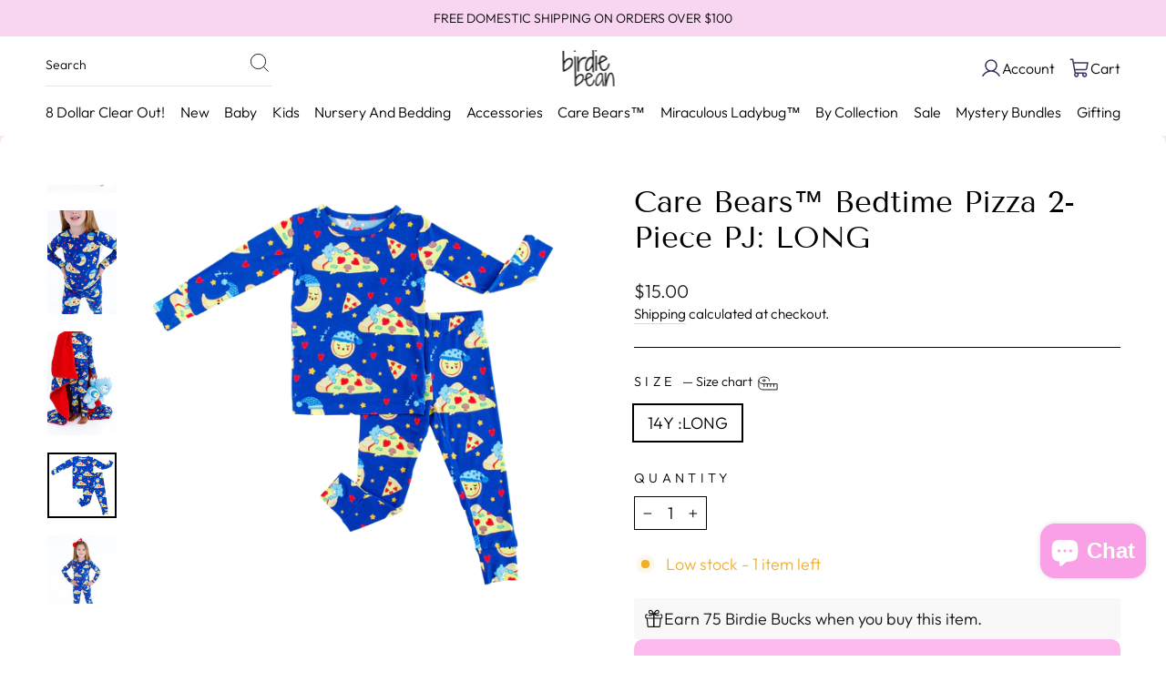

--- FILE ---
content_type: text/css
request_url: https://birdiebean.com/cdn/shop/t/44/assets/custom.css?v=140065683567394247021763558393
body_size: 3174
content:
.custom-header-search-bar .search-bar input.input-group-field{border:none;padding:0}.custom-header-search-bar .site-header__search{position:initial;box-shadow:none;transform:none;background-color:transparent}.custom-header-search-bar button#SearchClose{display:none}.announcement-bar{z-index:99}.custom-header-search-bar .site-header__search-form,.custom-header-search-bar .site-header__search-input{padding:0}button.search-bar-button{display:flex!important;align-items:center!important}.custom-header-search-bar button.text-link.site-header__search-btn.site-header__search-btn--submit{order:1;padding:0}.custom-header-search-bar .site-header__search-input::-webkit-input-placeholder{color:#000;opacity:1;font-size:14px}.custom-header-search-bar .search-bar input.input-group-field:focus{outline:none}.site-nav.small--hide.custom-header-search-bar{border-bottom:1px solid rgba(25,25,25,.1);width:249px;padding-bottom:10px}.header-item a.site-nav__link,.header-item .site-nav__icons,.header-item span.cart-link{display:flex;align-items:center}.custom-header-search-bar input.input-group-field::placeholder{font-size:14px}.custom-header-search-bar input.input-group-field::-webkit-input-placeholder{color:#000!important;opacity:1}.header-item a.site-nav__link,.header-item span.cart-link{gap:10px}.header-wrapper ul.site-nav.site-navigation.small--hide{display:flex;justify-content:space-between}.header-wrapper a.site-nav__link.site-nav__link--underline.site-nav__link--has-dropdown{padding:0;text-transform:capitalize}.header-wrapper .site-nav__link{display:inline}ul.site-nav.site-navigation.small--hide{margin-top:15px}.header-wrapper .site-nav__link--icon{padding-left:0}.header-wrapper .site-nav__link--icon:first-child{padding-right:15px}.header-item.header-item--left.header-item--navigation{margin-left:12px}a.site-nav__link.site-nav__link--underline{text-transform:capitalize;display:inline-block;padding:0;line-height:22.4px}a.site-nav__link.site-nav__link--underline:first-letter{text-transform:capitalize}.header-wrapper .site-header{box-shadow:unset}.site-nav__link--underline:after{display:none}.site-nav__item{line-height:22.4px}.scrolling-text-icon svg{width:20px;height:20px}.scrolling-column{display:flex;align-items:center;gap:15px}span.scrolling-text-icon{display:inline-flex}h2,.h2{font-size:33px;line-height:39.816px;text-transform:capitalize!important}.promo-grid .promotion-heading{text-align:center;font-size:33px;text-transform:capitalize;margin-bottom:50px}.promo-grid-section .promo-grid__text{display:flex;flex-direction:column}.promo-grid-section .custom-promotion-heading{order:2;margin-bottom:30px;text-transform:capitalize!important;font-weight:400}.promo-grid-section .custom-promotion-text{order:1;margin-bottom:15px}.custom-promotion-btn{order:3;border-radius:10px;width:max-content}.type-advanced .promo-grid__content{padding:30px}.promo-grid__bg-image.lazyloaded{border-radius:10px}h4.custom-promotion-heading{margin-bottom:30px}.type-advanced .promo-grid__content:not(.promo-grid__content--boxed):not(.promo-grid__content--sale):after{background:transparent}.custom-image-zoom{border-radius:10px;overflow:hidden;width:100%;height:100%}.custom-image-zoom img{width:100%;height:100%;transform:scale(1);transition:transform .2s ease-out;will-change:transform;display:block}.custom-image-with-text-section .feature-row{margin:0}.custom-image-with-text-section .image-wrap{border-radius:10px}.custom-image-with-text-section .feature-row__text{flex:0;margin:0}.index-section.custom-image-with-text-section{background:linear-gradient(180deg,var(--token-3fae70e2-a884-4d27-b6c4-0d60db7cc5d6, #ffe5ec) 0%,rgba(215,235,250,0) 100%);height:min-content;padding:0;position:relative;width:100%}.index-section.custom-image-with-text-section:before{content:"";position:absolute;top:-27px;left:0;width:100%;height:30px;background-image:url(/cdn/shop/files/ODlIBE8150d7XKAOCmoIaFU.png?v=1744613452);background-size:cover;background-position:center;rotate:360deg}.index-section.custom-image-with-text-section a.btn{background:#000;border-radius:10px}.index-section.custom-image-with-text-section [data-button_style^=round] .btn:not(.btn--secondary):not(.btn--tertiary):not(.btn--inverse):not(.btn--body):not(.btn--static):hover{background:#000}.index-section.custom-image-with-text-section .feature-row__text--right{padding-right:0}.index-section.custom-image-with-text-section .h1.appear-delay{text-transform:capitalize}.index-section.custom-image-with-text-section .feature-row-wrapper{padding-top:100px}.index-section.custom-image-with-text-section .feature-row__item{margin:0;position:relative}.image-with-text-start-animation{-webkit-animation:vertical-shaking 2s linear infinite,scale 1s ease-out 1;animation:vertical-shaking 2s linear infinite,scale 1s ease-out 1}@keyframes vertical-shaking{0%{transform:translateY(0)}25%{transform:translateY(9px)}50%{transform:translateY(-9px)}75%{transform:translateY(9px)}to{transform:translateY(0)}}.custom-image-with-text-section a.btn{font-size:16px;text-transform:math-auto;font-weight:600}.custom-image-with-text-section .feature-row__text{min-width:48%}.custom-image-with-text-section .h4.appear-delay{margin-bottom:15px}.custom-bottom-footer{display:flex;align-items:center;justify-content:space-between;flex-wrap:nowrap;padding-top:100px}.footer__title,.text-with-icons__block-title h3,a.article__title.h3{font-size:19.2px;line-height:23.04px;text-transform:capitalize}.site-footer__linklist,.copy-right-text,.text-with-icons__block-text p,button.faux-select,.article__date time{font-size:16px;line-height:22.4px}.site-footer__linklist li{margin-bottom:10px}.footer__images img{background:#fff;border-radius:50%;padding:5px}.footer__images{display:flex;gap:15px;align-items:center}.custom-bottom-footer-col .multi-selectors__item{margin:0}.footer__clear{padding-bottom:100px;height:0}.footer__social{display:flex;gap:10px}.footer-newsletter-content-block{display:flex;justify-content:space-between;padding:0;align-items:center}.footer-newsletter-content-block .collapsible-content{width:50%;text-align:end}.footer__newsletter{display:flex;align-items:center;justify-content:end}.footer__social a{display:flex}.footer__newsletter-input{-webkit-appearance:none;appearance:none;width:100%;height:auto;outline:none;border:none;padding:15px 30px;border-radius:10px;font-size:16px!important;font-style:normal;font-weight:400;letter-spacing:0em;line-height:1.4em;background:var( --token-6c510ae1-7654-486d-9239-3be193299ea9, rgb(255, 255, 255) );color:var(--token-d1ef1660-ffac-4433-8943-6c5d2aec568d, rgb(53, 54, 93));max-width:506px}.footer__newsletter-input::placeholder{font-size:16px;font-family:DM Sans,DM Sans Placeholder,sans-serif;font-style:normal;font-weight:400;letter-spacing:0em;line-height:1.4em}button.footer__newsletter-btn.btn{-webkit-appearance:none;appearance:none;outline:none;border:none;cursor:pointer;padding:15px 30px;border-radius:10px;font-size:16px;font-style:normal;font-weight:700;letter-spacing:0em;line-height:1.4em;background:var( --token-7f8e1f76-b919-47e7-98a8-e81c15a992e8, rgb(255, 111, 147) );color:var(--token-6c510ae1-7654-486d-9239-3be193299ea9, rgb(255, 255, 255));z-index:1;box-shadow:none;margin-left:5px}.footer-newsletter-content-block .footer__title{font-size:33.18px;line-height:39.816px;margin-bottom:15px}.footer-newsletter-content-block p{margin:0}main#MainContent{background-color:#fff;border-radius:10px;height:min-content;overflow:visible;padding:0;position:relative;width:100%;z-index:2}div#shopify-section-footer{bottom:0;flex:none;height:auto;position:sticky;width:100%}.text-with-icons__block-icon.text-with-icons__block-image{width:40px;margin:0 auto 15px;display:inline-flex}.text-with-icons__block-icon.text-with-icons__block-image img{object-fit:cover}.has-4-per-row .text-with-icons__block{width:calc(25% - 38px);padding:0}.text-with-icons__blocks{margin-left:0;margin-right:0;column-gap:50px;padding-bottom:100px}.text-with-icons{padding:0 0 100px;position:relative}.text-with-icons:after{content:"";position:absolute;bottom:0;left:0;width:100%;height:100px;background-image:url(/cdn/shop/files/ixFYzCUrvyx9DzB5o2aYMsG2Z4o.png?v=1744612849);background-size:cover;background-position:center;rotate:360deg}.text-with-icons__block-text p{margin:0}.multi-image-hover-section .promo-grid__content{bottom:0;position:absolute;transform:translateY(87px)}.multi-image-hover-section .rte--block.rte--strong.custom-promotion-heading{text-transform:capitalize}.multi-image-hover-section .promo-grid__bg-image.lazyloaded{animation:fade-in 1s cubic-bezier(.26,.54,.32,1) 0s forwards;transition:none;mask:linear-gradient(0deg,rgba(0,0,0,0) 0%,rgb(0,0,0) 50%);transform:scale(1)!important}.multi-image-hover-section .rte--block.rte--strong.custom-promotion-heading{margin-bottom:30px}.promo-grid__content{position:relative}.itg-custom-promotion-button{order:3}.promo-grid__container .promo-grid__content{transition:all .5s}.framer-1cgkuzw-container{bottom:0;flex:none;height:200px;left:calc(49.50000000000002% - 100% / 2);position:absolute;width:100%;z-index:1}.promo-grid__container:hover .promo-grid__content{transform:translateY(0)}.custom-grid-btn-div{width:100%;display:flex;justify-content:center}.custom-slider-grid-section button.prev-arrow,.custom-slider-grid-section .next-arrow{position:absolute;bottom:5px;color:#fff;border:none;z-index:10;background-color:#000;cursor:pointer;margin:0;padding:0;width:45px;display:flex;align-items:center;justify-content:center;height:45px;border-radius:10px;pointer-events:auto;transform:none;transition:opacity .6s ease,visibility .6s ease;top:40%;transform:translateY(-40%)}.custom-slider-grid-section button.prev-arrow{left:0}.custom-slider-grid-section button.next-arrow{right:0}.custom-slider-grid-section h5.collection_title{margin:15px 0 0}.custom-slider-grid-section{background:linear-gradient(180deg,var(--token-3fae70e2-a884-4d27-b6c4-0d60db7cc5d6, #ffe5ec) 0%,rgba(230,218,237,0) 100%);position:relative}.custom-slider-grid-section:before{content:"";position:absolute;top:-29px;left:0;width:100%;height:30px;background-image:url(/cdn/shop/files/ODlIBE8150d7XKAOCmoIaFU.png?v=1744613452);background-size:cover;background-position:center;rotate:360deg}.custom-slider-grid-section button.arrow.right,.custom-slider-grid-section button.arrow.left{position:absolute;bottom:5px;border:none;z-index:10;background-color:#000;cursor:pointer;margin:0;padding:0;width:45px;height:45px;border-radius:10px}.mutlti-slider-para p{text-align:center;margin:0}.custom-slider-grid-section .custom-grid-btn-col{transform:translateY(0);opacity:0;transition:all .3s ease;margin:0 auto}.custom-slider-grid-section li.custom-slide{transition:all .5s}.custom-slider-grid-section li.custom-slide:hover .custom-grid-btn-col{opacity:1;position:absolute;transform:translateY(-100px)}.custom-blog-post-section .grid__image-ratio img.lazyloaded{object-fit:cover;width:100%;height:100%}.custom-blog-post-section{align-content:center;align-items:center;background-color:#fcf3cf;display:flex;flex:none;flex-direction:column;flex-wrap:nowrap;gap:50px;height:min-content;justify-content:center;overflow:visible;padding:0;position:relative;width:100%;z-index:99999999999999}.custom-blog-post-section .absolute-blog{background-color:#fff;border-bottom-left-radius:500px;border-bottom-right-radius:500px;flex:none;height:65%;left:calc(50.00000000000002% - 100% / 2);overflow:hidden;position:absolute;top:0;width:100%}.custom-blog-post-section .grid__item{position:relative;z-index:99;padding-left:5px;text-align:center}.custom-blog-post-section header.section-header{position:relative;z-index:99;text-align:center}.custom-blog-post-section .grid{list-style:none;padding:0;margin:0 0 0 -5px}a.article__title{margin:0}.custom-blog-post-section .image-wrap{border-radius:10px}a.article__title:hover{text-decoration:underline;color:#ff6f93}.article__grid-meta{margin-bottom:50px}.custom-blog-btn{text-align:center;display:flex;justify-content:center;align-items:center;width:100%;margin:0}.custom-blog-btn .btn{margin:0}.multi-video-section .promo-grid__content{bottom:0;position:absolute;transform:translateY(170px)}.multi-video-section .framer-1cgkuzw-container{opacity:0;left:0%}.multi-video-section .promo-grid__container:hover .framer-1cgkuzw-container{opacity:1}h3.h3.cuatom-video-column-price{order:2;font-size:23.04px;line-height:27.648px;font-weight:900;margin:0}.multi-video-section .promo-grid__container .multi-video-bag-icon{transition:all .5s}.multi-video-section .multi-video-bag-icon{right:30px;top:30px;position:absolute;transform:translateY(-80px);z-index:999;background:#fff;padding:10px;display:flex;align-items:center;justify-content:center;border-radius:5px;opacity:0}.multi-video-section .promo-grid__container:hover .multi-video-bag-icon{transform:translateY(0);z-index:999;opacity:1}.multi-video-section .rte--block.custom-promotion-text{font-size:16px;line-height:19.2px;font-family:Tenor Sans}a.btn.btn--secondary.btn--small.section-header__link{border:none;text-decoration:none;font-size:16px;line-height:22.4px;margin:0;padding:0}.custom-featured-collection .grid__item,.custom-featured-collection-tab .grid__item{padding-left:5px}.custom-blog-post-row{position:relative}.mutlti-slider-para{margin-bottom:50px}.custom-featured-collection{padding-top:50px}.custom-featured-collection .grid-product__meta{padding:15px 0 0}.custom-heading-tabs-section.section-header,.custom-featured-collection .custom-featured-collection{margin-bottom:15px}.jdgm-preview-badge .jdgm-star.jdgm-star{color:#000!important;display:inline-flex!important}.index-section.custom-image-with-text-section.custom-image-zoom-section{margin-top:100px}.reviews-carousel{padding-top:50px}.section-header a.btn.btn--secondary.btn--small.section-header__link:before,.custom-tab-viewall-btn a.grid-product__see-all:before{position:absolute;left:0;bottom:-5px;background:#000;height:1px;width:100%;content:"";right:0}.section-header a.btn.btn--secondary.btn--small.section-header__link{position:relative;display:inline}img.mobile-img-banner{display:none!important}.site-header--stuck.site-header--opening{border-bottom:1px solid #1919191a}.custom-featured-collection h2.section-header__title{margin-bottom:15px}.cart-link__bubble--visible{display:none}.modal-open .header-sticky-wrapper{z-index:2}span.check_icon{display:flex;align-items:center}.predictive-results-custom{position:absolute;top:100%;left:0;right:0;background-color:#fff;background-color:var(--colorBody);color:#000;color:var(--colorTextBody);max-height:70vh;max-height:calc(90vh - 100%);overflow:auto;box-shadow:0 10px 20px #00000017}.custom-newsletter-col.footer-news-letter-input-mobile{display:none}.js-drawer-open .announcement-bar{z-index:9}.custom-tab-viewall-btn a.grid-product__see-all{padding:0;border:none;position:relative;font-size:16px;line-height:22.4px}.custom-tab-viewall-btn{margin-bottom:50px;width:100%}a.site-nav__dropdown-link,.mobile-nav .mobile-nav__link{text-transform:capitalize}.custom-image-zoom a{position:relative;z-index:2}button.add-to-cart{font-size:18px;font-weight:700}.inner-content-meta-data ul{list-style:none;display:flex;flex-direction:column;gap:10px}.inner-content-meta-data ul li{display:flex;gap:10px;align-items:center;justify-content:flex-start}.label.open-tab-without{padding:20px 0;display:flex;gap:11px;align-items:center;justify-content:flex-start}.fixedButton{position:fixed!important;max-width:90%;margin:0 auto;left:0;right:0;bottom:20px;z-index:100;transition:transform .3s ease,opacity .3s ease;opacity:1;transform:translateY(0)}.product-single__form{min-height:50px}.inner-content.inner-content-meta-data .icon{max-width:30px;height:35px;width:100%}.inner-content.inner-content-meta-data .icon img{width:100%;height:100%;aspect-ratio:1 / 1;object-fit:contain}.inner-content.inner-content-meta-data>*:empty{display:none}.template-product .smile-launcher-frame-container{left:unset;right:18px!important;bottom:150px!important}.cstm_txt-icon{max-width:30px;height:35px;width:100%}.cstm_txt-icon img{width:100%;height:100%;aspect-ratio:1 / 1;object-fit:contain}.material_features_of_heading{padding:0 0 20px;display:flex;gap:11px;align-items:center;justify-content:flex-start}.material_features_of_heading h2{font-size:14px;font-family:Twentieth Century,sans-serif}.material_features_of_heading h2{font-family:Twentieth Century,sans-serif;display:flex;align-items:center;margin:0;line-height:1.2;letter-spacing:.3em;font-size:.8em}.cstm_txt_icon{display:flex;gap:10px;align-items:center;justify-content:flex-start}.img_with_text_cstm{margin:0 0 15px 30px;list-style:none;display:flex;flex-direction:column;gap:10px}.cstm_txt_icon p{margin:0;text-align:start}.material_features_sb_content{margin-bottom:20px}.material_features_sb_content{display:flex;text-align:start;justify-content:start}.material-featured-content .material_features_of_heading h2{letter-spacing:.1em;font-size:18px;font-weight:700}@media screen and (max-width:769px){.material-featured-content .material_features_of_heading h2{font-size:16px}.material_features_of_heading h2:after{width:30px!important}}.material-featured-content .material_features_of_heading h2{position:relative}.material_features_of_heading h2:after{content:":";margin-right:4px;position:absolute;width:20px;height:20px;color:#000!important;right:-25px;font-size:29px;margin-bottom:23px}.product-section .product-block a.button.klaviyo-bis-trigger{text-transform:capitalize;letter-spacing:normal;line-height:22.4px;padding:13px 20px;display:flex;justify-content:center;background:#ff6f93;border-radius:10px;color:#fff;font-weight:700}
/*# sourceMappingURL=/cdn/shop/t/44/assets/custom.css.map?v=140065683567394247021763558393 */


--- FILE ---
content_type: text/css
request_url: https://birdiebean.com/cdn/shop/t/44/assets/responsive.css?v=95906216095421087541763791674
body_size: 1242
content:
@media only screen and (max-width: 1490px) and (min-width: 1140px){.multi-video-section .flex-grid--gutters .flex-grid__item.type-advanced{min-height:32.5vw}}@media only screen and (max-width: 1490px){.custom-collection-slider .image-wrapper{height:550px;max-height:550px;min-height:550px}.announcement-bar{z-index:999}}@media only screen and (max-width: 1450px){.footer__images-col .footer__images img{height:85px}.site-footer .grid__item{width:23%}.site-footer .grid__item:last-child{width:30%}.site-footer .grid__item:first-child{width:100%}h5.h5.footer-image-heading.footer__title{margin-top:20px}}@media only screen and (max-width: 1190px){.page-full,.page-width{padding:0 30px}.footer__images-col .footer__images img{height:75px}.custom-featured-collection{padding-top:0}.promo-grid--space-top{padding-top:50px}.section-header,.promo-grid .promotion-heading{margin-bottom:30px}.promo-grid--space-bottom{padding-bottom:50px}.custom-slider-grid-section .heading{padding-top:50px!important}.mutlti-slider-para{margin-bottom:30px}.index-section{margin:0}.index-section.custom-image-with-text-section.custom-image-zoom-section{margin-top:50px}.index-section.custom-image-with-text-section .feature-row-wrapper,.reviews-carousel-section .reviews-carousel-wrapper{padding-top:50px;padding-bottom:50px}.blog-post-absolute-img-two{width:92px}.reviews-carousel{padding-top:30px}.custom-blog-post-row .blog-post-absolute-img-two{width:92px}.custom-blog-post-row .blog-post-absolute-img-one img{height:85px}.custom-blog-post-row .blog-post-absolute-img-one{width:110px;height:90px}.h4,h4{font-size:25px;line-height:30px}h2,.h2,.promo-grid .promotion-heading,.type-advanced .rte--strong,.type-product .rte--strong,.reviews-carousel-wrapper .section_head_wrapper h2.heading,.imgs_with_list_contents_wrapper .list_contents_left_wrapper h2,.footer-newsletter-content-block .footer__title{font-size:20.74px;line-height:20.74px}a.article__title.h3,.text-with-icons__block-title h3,.footer__title,.grid-product__price{line-height:20.484px;font-size:17.07px}.site-footer__linklist,.copy-right-text,.text-with-icons__block-text p,button.faux-select,.article__date time,.footer-newsletter-content-block p,a.site-nav__link.site-nav__link--underline,.site-nav .site-nav__link,.grid-product__title,.section-header a.btn.btn--secondary.btn--small.section-header__link,.mutlti-slider-para p{font-size:14px;line-height:19.6px}.promo-grid-section .custom-promotion-text,.custom-image-with-text-section .feature-row__text .rte p{font-size:16px;line-height:22.4px}.custom-image-with-text-section .image-wrap{padding-bottom:56.621094%!important}.index-section.custom-image-with-text-section .feature-row__item{max-width:499px!important}.article__grid-meta{margin-bottom:20px}.index-section.custom-image-with-text-section .image-with-text-start-column{width:45px;height:45px}.custom-blog-post-section .absolute-blog{height:55%}.site-footer .grid__item{width:50%}}@media only screen and (max-width: 1140px){.background-media-text__video iframe,.background-media-text__video video{height:100%!important}}@media only screen and (max-width: 990px){.index-section.custom-image-with-text-section .feature-row__item{max-width:378px!important}.promo-grid-section .type-advanced{max-height:380px!important;min-height:380px}.background-media-text__video iframe,.background-media-text__video video{height:138%!important}.multi-video-section .flex-grid__item.flex-grid__item--20{flex-basis:33.33%}}@media only screen and (max-width: 768px){.background-media-text__video iframe,.background-media-text__video video{height:114%!important}.collection-slider-list .product-slide-content{left:50%;transform:translate(-50%);padding:20px;bottom:60px;top:unset}h4.custom-promotion-heading{margin-bottom:20px}.has-4-per-row .text-with-icons__block,.custom-blog-post-row .grid__item.small--two-thirds,.custom-blog-post-row .grid__item.small--one-third{width:100%}.custom-featured-collection-tab .grid__item.grid__item--view-all.text-center.small--one-half.medium-up--one-fifth.medium-up--hide,.custom-featured-collection .grid__item.grid__item--view-all.text-center.small--one-half.medium-up--one-fifth.medium-up--hide{display:none}.index-section.custom-image-with-text-section .feature-row__item{max-width:100%!important}.custom-image-with-text-section .feature-row__text{width:100%!important;padding-left:0}.multi-image-hover-section .flex-grid--gutters .flex-grid__item{position:sticky!important;top:30px!important;margin:0 auto;aspect-ratio:1 / 2}.site-footer .grid__item{width:100%}.custom-bottom-footer{display:block}.page-full,.page-width{padding:0 20px}.custom-collection-slider .image-wrapper{max-height:auto!important;min-height:auto!important}button.h4.footer__title.collapsible-trigger.collapsible-trigger-btn.medium-up--hide{letter-spacing:normal}.site-footer .grid__item:last-child{width:100%;padding-top:15px}.multi-video-section .flex-grid__item.flex-grid__item--20{flex-basis:50%}span.icon-header-text{display:none}.custom-collection-slider .next-arrow{right:35%!important}.custom-collection-slider .prev-arrow{left:35%}.custom-collection-slider .image-wrapper img{object-position:right}.left_side_logo_wrapper,.image-with-text-start-column{display:none}.custom-slider-grid-section .slider-container_collection_list:after{background:linear-gradient(to left,#ffffff80 4%,#ffffff59 15%,#fff3 30%,#ffffff1a 50%,#fff0 80%)!important}.custom-slider-grid-section .slider-container_collection_list:before{background:linear-gradient(to right,#ffffff80 4%,#ffffff59 15%,#fff3 30%,#ffffff1a 50%,#fff0 80%)!important}.bottom_buttons{justify-content:center}.multi-video-section .framer-1cgkuzw-container{opacity:1}.multi-video-section .promo-grid__content{transform:translateY(0);padding:10px}.multi-video-section .promo-grid__content{min-width:auto}.featured-collection-tabs p{padding:10px 9px}.custom-itg-f-newsletter .collapsible-trigger__icon svg{display:none}.custom-itg-f-newsletter.footer-newsletter-content-block{width:100%;display:block}.custom-itg-f-newsletter .footer-newsletter-content{display:flex;flex-direction:column;margin-bottom:15px}.custom-newsletter-col.footer-news-letter-input-mobile{display:block}.custom-itg-f-newsletter p.h4.footer__title.small--hide{order:1}.custom-itg-f-newsletter .news-letter-text-custom{order:2;margin-bottom:10px}.custom-itg-f-newsletter .custom-newsletter-col{order:3}div#shopify-section-footer{position:relative}.custom-bottom-footer{padding-top:55px}h5.h5.footer-image-heading.footer__title{margin-top:0}.mobile-nav__social li.mobile-nav__social-item{border:none}.mobile-nav__social .mobile-nav__social-item{flex:0 1 13.33%}.mobile-nav__social a{padding:10px 15px}.mobile-nav__child-item .collapsible-trigger__icon{border:none}.mobile-nav .mobile-nav__link{font-size:14px;line-height:20px}.multi-image-hover-section .promo-grid__content{transform:none;bottom:70px}.multi-image-hover-section .rte--block.rte--strong.custom-promotion-heading{margin-bottom:20px}span.footer__newsletter-btn-label{display:flex;align-items:center;justify-content:center}.footer__newsletter{justify-content:left}.text-with-icons__blocks.has-4-per-row{row-gap:20px}.text-with-icons__blocks{padding-bottom:40px}.grid__item.grid__item--view-all.text-center.custom-tab-viewall-btn{width:100%;text-align:center;padding:0;margin-left:0}}@media only screen and (max-width: 490px){.product-slide-content-column{width:300px!important}.imgs_with_list_contents_inner_container .list_contents_wrapper{gap:8px}.imgs_with_list_contents_inner_container .list_contents_left_wrapper p{font-size:14px;gap:8px}}@media only screen and (max-width: 490px){.product-slide-content-column{width:230px!important}}@media only screen and (max-width: 767px){.custom-image-zoom-section .custom-collection-slider .banner_cstm_height{height:auto}}.cstm-desktop{display:block}.cstm-mobile{display:none}@media (max-width: 767px){img.cstm-desktop{display:none}.cstm-mobile{display:block}}@media (min-width: 766px){img.cstm-mobile{display:none}}@media screen and (min-width:769px) and (max-width: 1024px){.imgs_with_list_contents_inner_container .left_side_logo_wrapper{top:-20%}}.discount-badges{display:flex;gap:6px;position:absolute;top:5px;z-index:1;flex-direction:column;right:5px;align-items:end}.discount-badges .badge{padding:4px 8px;border-radius:50px;font-size:10px;font-weight:600;color:#fff;display:inline-block;width:fit-content}
/*# sourceMappingURL=/cdn/shop/t/44/assets/responsive.css.map?v=95906216095421087541763791674 */


--- FILE ---
content_type: text/javascript
request_url: https://birdiebean.com/cdn/shop/t/44/assets/custom.js?v=133185576919903702371763558393
body_size: 1660
content:
class CustomSliderNewBlock extends HTMLElement{constructor(){super(),this.slider=this.querySelector(".slider-main-parent"),this.items=this.querySelectorAll(".slider-items"),this.slidesToShow=this.getAttribute("columns-desktop")||3,this.columnsMobile=this.getAttribute("columns-mobile")||1,this.columnsTablet=this.getAttribute("columns-tablet")||2,this.totalItems=this.items.length-this.slidesToShow+1,this.dataWidthDesktop=this.getAttribute("width-desktop")||100,this.dataWidthMobile=this.getAttribute("width-mobile")||100,this.slidesToScroll=1,this.isAutoplay=this.getAttribute("autoplay")==="true",this.isLoop=this.getAttribute("loop")==="true",this.isDraggable=this.getAttribute("draggable")==="true",this.hasArrows=this.getAttribute("arrows")==="true",this.hasDots=this.getAttribute("dots")==="true",this.isDragging=!1,this.startX=0,this.dragDistance=0,this.locked=!1,this.threshold=50,this.currentIndex=0,this.init()}init(){this.setResponsive(),this.createControls(),this.setAutoplay(),this.updateSlider(),this.isDraggable&&this.addDraggableFeature()}setResponsive(){const handleResize=()=>{window.outerWidth<=767?(this.dataWidth=this.dataWidthMobile,this.slidesToShow=this.columnsMobile):window.outerWidth>=768&&window.outerWidth<=992?(this.slidesToShow=this.columnsTablet,this.dataWidth=this.dataWidthDesktop):(this.slidesToShow=this.getAttribute("columns-desktop")||3,this.dataWidth=this.dataWidthDesktop),this.totalItems=this.items.length-this.slidesToShow+1,this.updateSlider()};window.addEventListener("resize",handleResize),handleResize()}updateSlider(){const slideWidth=this.dataWidth/this.slidesToShow,offset=-(this.currentIndex*slideWidth),lastWhiteSpace=100-this.dataWidth,nextTotalCountNew=this.totalItems-1;if(this.currentIndex==nextTotalCountNew){const newOffset=offset+lastWhiteSpace;console.log(offset+"nnnddnnd"+newOffset),this.slider.style.transform=`translateX(${newOffset}%)`}else this.slider.style.transform=`translateX(${offset}%)`;this.slider.style.transition="all .5s linear",this.items.forEach(slide=>{slide.style.width=`${slideWidth}%`}),this.dots&&this.dots.forEach((dot,index)=>{dot.classList.toggle("active",index===this.currentIndex)}),console.log(this.currentIndex+" > "+this.totalItems);let slidePreveIfEnable=this.querySelector(".prev-arrow"),ThisMaskAdded=this.querySelector(".slider-container");this.currentIndex==-0?(slidePreveIfEnable&&slidePreveIfEnable.classList.add("hide"),ThisMaskAdded&&ThisMaskAdded.classList.add("before")):(slidePreveIfEnable&&slidePreveIfEnable.classList.remove("hide"),ThisMaskAdded&&ThisMaskAdded.classList.remove("before"));let slideNextIfEnable=this.querySelector(".next-arrow"),nextTotalCount=this.totalItems-1;this.currentIndex==nextTotalCount?(slideNextIfEnable&&slideNextIfEnable.classList.add("hide"),ThisMaskAdded&&ThisMaskAdded.classList.add("after")):(slideNextIfEnable&&slideNextIfEnable.classList.remove("hide"),ThisMaskAdded&&ThisMaskAdded.classList.remove("after"))}createControls(){if(this.slidesToShow<this.items.length){const sliderContainer=this.querySelector(".slider-container");sliderContainer&&(this.hasArrows&&this.createArrows(sliderContainer),this.hasDots&&this.createDots(sliderContainer))}}createArrows(container){const prevArrow=document.createElement("button");prevArrow.classList.add("prev-arrow"),prevArrow.innerHTML='<svg xmlns="http://www.w3.org/2000/svg" width="32" height="32" viewBox="0 0 24 24" fill="none" stroke="currentColor" stroke-width="2" stroke-linecap="round" stroke-linejoin="round"><polyline points="15 18 9 12 15 6"/></svg>',prevArrow.addEventListener("click",()=>{this.moveSlide("prev"),this.stopAutoplayForDelay()});const nextArrow=document.createElement("button");nextArrow.classList.add("next-arrow"),nextArrow.innerHTML='<svg xmlns="http://www.w3.org/2000/svg" width="32" height="32" viewBox="0 0 24 24" fill="none" stroke="currentColor" stroke-width="2" stroke-linecap="round" stroke-linejoin="round"><polyline points="9 18 15 12 9 6"/></svg>',nextArrow.addEventListener("click",()=>{this.moveSlide("next"),this.stopAutoplayForDelay()}),container.appendChild(prevArrow),container.appendChild(nextArrow)}createDots(container){const dotsContainer=document.createElement("div");dotsContainer.classList.add("dots"),this.items.forEach((_,index)=>{const dot=document.createElement("button");dot.classList.add("dot"),dot.addEventListener("click",()=>{this.goToSlide(index),this.stopAutoplayForDelay()}),dotsContainer.appendChild(dot)}),container.appendChild(dotsContainer),this.dots=dotsContainer.querySelectorAll(".dot")}moveSlide(direction){this.isLoop?this.currentIndex=direction==="next"?(this.currentIndex+1)%this.totalItems:(this.currentIndex-1+this.totalItems)%this.totalItems:this.currentIndex=direction==="next"?Math.min(this.currentIndex+1,this.totalItems-1):Math.max(this.currentIndex-1,0),this.updateSlider()}goToSlide(index){this.currentIndex=index,this.updateSlider()}setAutoplay(){this.isAutoplay&&(this.autoplayIntervalId=setInterval(()=>{this.moveSlide("next")},7e3))}stopAutoplayForDelay(){this.autoplayIntervalId&&clearInterval(this.autoplayIntervalId),this.autoplayTimer=setTimeout(()=>{this.setAutoplay()},100)}addDraggableFeature(){this.slider.addEventListener("mousedown",e=>this.startDrag(e)),this.slider.addEventListener("mousemove",e=>this.moveDrag(e)),this.slider.addEventListener("mouseup",()=>this.endDrag()),this.slider.addEventListener("mouseleave",()=>this.endDrag()),this.slider.addEventListener("touchstart",e=>this.startDrag(e)),this.slider.addEventListener("touchmove",e=>this.moveDrag(e)),this.slider.addEventListener("touchend",()=>this.endDrag())}startDrag(e){this.isDragging=!0,this.startX=e.pageX||e.touches[0].pageX,this.dragDistance=0,this.slider.style.cursor="grabbing",this.locked=!1}moveDrag(e){if(!this.isDragging)return;const currentX=e.pageX||e.touches[0].pageX;this.dragDistance+=currentX-this.startX,Math.abs(this.dragDistance)>=this.threshold&&(this.locked||(this.locked=!0,this.moveSlide(this.dragDistance<0?"next":"prev"))),this.startX=currentX}endDrag(){this.isDragging=!1,this.slider.style.cursor="grab",setTimeout(()=>{this.locked=!1},300)}}customElements.define("custom-block-slider",CustomSliderNewBlock);class CustomSliderNew extends HTMLElement{constructor(){super(),this.slider=this.querySelector(".slider-main-parent"),this.items=this.querySelectorAll(".slider-items"),this.slidesToShow=this.getAttribute("columns-desktop")||3,this.columnsMobile=this.getAttribute("columns-mobile")||1,this.columnsTablet=this.getAttribute("columns-tablet")||2,this.totalItems=this.items.length-this.slidesToShow+1,this.dataWidthDesktop=this.getAttribute("width-desktop")||100,this.dataWidthMobile=this.getAttribute("width-mobile")||100,this.slidesToScroll=1,this.isAutoplay=this.getAttribute("autoplay")==="true",this.isLoop=this.getAttribute("loop")==="true",this.isDraggable=this.getAttribute("draggable")==="true",this.hasArrows=this.getAttribute("arrows")==="true",this.hasDots=this.getAttribute("dots")==="true",this.isDragging=!1,this.startX=0,this.dragDistance=0,this.locked=!1,this.threshold=50,this.currentIndex=0,this.init()}init(){this.cloneSlides(),this.setResponsive(),this.createControls(),this.currentIndex=1,this.setAutoplay(),this.updateSlider(),this.isDraggable&&this.addDraggableFeature(),this.slider.addEventListener("transitionend",()=>this.handleLooping())}setResponsive(){const handleResize=()=>{window.outerWidth<=767?(this.dataWidth=this.dataWidthMobile,this.slidesToShow=this.columnsMobile):window.outerWidth>=768&&window.outerWidth<=992?(this.slidesToShow=this.columnsTablet,this.dataWidth=this.dataWidthDesktop):(this.slidesToShow=this.getAttribute("columns-desktop")||3,this.dataWidth=this.dataWidthDesktop),this.totalItems=this.items.length-this.slidesToShow+1,this.updateSlider()};window.addEventListener("resize",handleResize),handleResize()}updateSlider(){const slideWidth=this.dataWidth/this.slidesToShow,offset=-(this.currentIndex*slideWidth);if(this.slider.style.transition="all 0.5s ease",this.slider.style.transform=`translateX(${offset}%)`,this.items.forEach(slide=>{slide.style.width=`${slideWidth}%`}),this.dots){const realIndex=(this.currentIndex-1+this.totalItems)%this.totalItems;this.dots.forEach((dot,i)=>{dot.classList.toggle("active",i===realIndex)})}}handleLooping(){const slideWidth=this.dataWidth/this.slidesToShow;if(this.items[this.currentIndex].classList.contains("clone")){this.slider.style.transition="none",this.currentIndex===0?this.currentIndex=this.items.length-2:this.currentIndex===this.items.length-1&&(this.currentIndex=1),this.slider.offsetHeight;const offset=-(this.currentIndex*slideWidth);this.slider.style.transform=`translateX(${offset}%)`}}cloneSlides(){const first=this.items[0].cloneNode(!0),last=this.items[this.items.length-1].cloneNode(!0);first.classList.add("clone"),last.classList.add("clone"),this.slider.appendChild(first),this.slider.insertBefore(last,this.items[0]),this.items=this.querySelectorAll(".slider-items")}createControls(){if(this.slidesToShow<this.items.length){const sliderContainer=this.querySelector(".slider-container");sliderContainer&&(this.hasArrows&&this.createArrows(sliderContainer),this.hasDots&&this.createDots(sliderContainer))}}createArrows(container){const prevArrow=document.createElement("button");prevArrow.classList.add("prev-arrow"),prevArrow.innerHTML='<svg xmlns="http://www.w3.org/2000/svg" width="32" height="32" viewBox="0 0 24 24" fill="none" stroke="currentColor" stroke-width="2" stroke-linecap="round" stroke-linejoin="round"><polyline points="15 18 9 12 15 6"/></svg>',prevArrow.addEventListener("click",()=>{prevArrow.classList.contains("disabled")||(prevArrow.classList.add("disabled"),this.moveSlide("prev"),this.stopAutoplayForDelay(),setTimeout(()=>{prevArrow.classList.remove("disabled")},500))});const nextArrow=document.createElement("button");nextArrow.classList.add("next-arrow"),nextArrow.innerHTML='<svg xmlns="http://www.w3.org/2000/svg" width="32" height="32" viewBox="0 0 24 24" fill="none" stroke="currentColor" stroke-width="2" stroke-linecap="round" stroke-linejoin="round"><polyline points="9 18 15 12 9 6"/></svg>',nextArrow.addEventListener("click",()=>{nextArrow.classList.contains("disabled")||(nextArrow.classList.add("disabled"),this.moveSlide("next"),this.stopAutoplayForDelay(),setTimeout(()=>{nextArrow.classList.remove("disabled")},500))}),container.appendChild(prevArrow),container.appendChild(nextArrow)}createDots(container){const dotsContainer=document.createElement("div");dotsContainer.classList.add("dots"),this.items.forEach((_,index)=>{const dot=document.createElement("button");dot.classList.add("dot"),dot.addEventListener("click",()=>{this.goToSlide(index),this.stopAutoplayForDelay()}),dotsContainer.appendChild(dot)}),container.appendChild(dotsContainer),this.dots=dotsContainer.querySelectorAll(".dot")}moveSlide(direction){const maxIndex=this.items.length-1;direction==="next"?(this.currentIndex++,this.currentIndex>maxIndex&&(this.currentIndex=1,this.slider.style.transition="none",this.slider.style.transform="translateX(0)",setTimeout(()=>{this.slider.style.transition="all 0.5s ease"},50))):(this.currentIndex--,this.currentIndex<0&&(this.currentIndex=maxIndex-1,this.slider.style.transition="none",this.slider.style.transform=`translateX(-${(maxIndex-1)*(100/this.slidesToShow)}%)`,setTimeout(()=>{this.slider.style.transition="all 0.5s ease"},50))),this.updateSlider()}goToSlide(index){this.currentIndex=index,this.updateSlider()}setAutoplay(){this.isAutoplay&&(this.autoplayIntervalId=setInterval(()=>{this.moveSlide("next")},7e3))}stopAutoplayForDelay(){this.autoplayIntervalId&&clearInterval(this.autoplayIntervalId),this.autoplayTimer=setTimeout(()=>{this.setAutoplay()},100)}addDraggableFeature(){this.slider.addEventListener("mousedown",e=>this.startDrag(e)),this.slider.addEventListener("mousemove",e=>this.moveDrag(e)),this.slider.addEventListener("mouseup",()=>this.endDrag()),this.slider.addEventListener("mouseleave",()=>this.endDrag()),this.slider.addEventListener("touchstart",e=>this.startDrag(e)),this.slider.addEventListener("touchmove",e=>this.moveDrag(e)),this.slider.addEventListener("touchend",()=>this.endDrag())}startDrag(e){this.isDragging=!0,this.startX=e.pageX||e.touches[0].pageX,this.dragDistance=0,this.slider.style.cursor="grabbing",this.locked=!1}moveDrag(e){if(!this.isDragging)return;const currentX=e.pageX||e.touches[0].pageX;this.dragDistance+=currentX-this.startX,Math.abs(this.dragDistance)>=this.threshold&&(this.locked||(this.locked=!0,this.moveSlide(this.dragDistance<0?"next":"prev"))),this.startX=currentX}endDrag(){this.isDragging=!1,this.slider.style.cursor="grab",setTimeout(()=>{this.locked=!1},300)}}customElements.define("custom-slider",CustomSliderNew),setTimeout(()=>{const selectEl=document.createElement("select");selectEl.setAttribute("name","id"),selectEl.setAttribute("data-product-select",""),selectEl.className="product-single__variants no-js",selectEl.setAttribute("data-gtm-form-interact-field-id","0");const inputEl=document.querySelector('input.pmpr_input[ref="variantId"][name="id"]');inputEl&&inputEl.parentNode&&inputEl.parentNode.insertBefore(selectEl,inputEl.nextSibling)},300),window.addEventListener("load",function(){window.addEventListener("resize",function(){scrolled()}),scrolled();function scrolled(){if(window.innerWidth<769){const addBtn=document.querySelector(".add-to-cart");if(addBtn&&addBtn.dataset.stickyCartbtn=="true"){let isElementVisible2=function(el){const rect=el.getBoundingClientRect(),viewportHeight=window.innerHeight-window.innerHeight*.1;return rect.top<viewportHeight&&rect.bottom>0};var isElementVisible=isElementVisible2;const productForm=document.querySelector(".product-single__form"),positionFromTop=productForm.getBoundingClientRect().top+window.scrollY;if(!addBtn&&!productForm)return;document.addEventListener("click",function(event){event.target.closest(".fixedButton")&&setTimeout(()=>{const errorMsg=document.querySelector(".errors");if(document.body.contains(errorMsg)){const errorMsgPos=errorMsg.getBoundingClientRect().top+window.scrollY;window.scrollTo({top:errorMsgPos-70,behavior:"smooth"})}},700)}),document.addEventListener("scroll",function(){isElementVisible2(productForm)||positionFromTop<window.scrollY?addBtn.classList.add("fixedButton"):addBtn.classList.remove("fixedButton")}),isElementVisible2(productForm)&&addBtn.classList.add("fixedButton")}}}});
//# sourceMappingURL=/cdn/shop/t/44/assets/custom.js.map?v=133185576919903702371763558393


--- FILE ---
content_type: text/javascript; charset=utf-8
request_url: https://birdiebean.com/products/care-bears%E2%84%A2-bedtime-pizza-2-piece-pajamas-long.js
body_size: 2089
content:
{"id":8598619390183,"title":"Care Bears™ Bedtime Pizza 2-Piece PJ: LONG","handle":"care-bears™-bedtime-pizza-2-piece-pajamas-long","description":"\u003cdiv\u003e\n\u003cp\u003eThese pajamas are a perfect combination of comfort and style! Crafted from a blend of bamboo viscose and spandex fabric, they provide a soft and snug fit, while their adorable prints are sure to make them a sleepwear favorite. The breathable fabric keeps little ones comfy all night long.\u003cbr\u003e\u003c\/p\u003e\n\u003cp\u003e\u003cbr\u003e\u003c\/p\u003e\n\u003cp\u003e\u003cspan\u003e\u003cstrong\u003eMATERIAL\/FEATURES:\u003c\/strong\u003e\u003c\/span\u003e\u003c\/p\u003e\n\u003cp\u003e-95% viscose from bamboo, 5% spandex\u003c\/p\u003e\n\u003cp\u003e-made from bamboo viscose not treated with any harsh chemicals\u003c\/p\u003e\n\u003cp\u003e-tagless for added comfort\u003c\/p\u003e\n\u003cp\u003e-buttery soft and great for sensitive skin\u003c\/p\u003e\n\u003cp\u003e\u003cstrong\u003e**Colors may vary slightly from how they appear on your computer or smartphone screen**\u003c\/strong\u003e\u003c\/p\u003e\n\u003cp\u003e\u003cbr\u003e\u003c\/p\u003e\n\u003cp\u003e\u003cspan\u003e\u003cstrong\u003eSIZING\/FIT:\u003c\/strong\u003e\u003c\/span\u003e\u003c\/p\u003e\n\u003cp\u003e\u003cstrong\u003e-true to size and meant to be worn snug-fitting\u003c\/strong\u003e\u003c\/p\u003e\n\u003cp\u003e\u003cstrong\u003e-size up when between sizes or for room to grow\u003c\/strong\u003e\u003c\/p\u003e\n\u003cp\u003e\u003cspan\u003e-models are wearing sizes 4T, 5T, and 6T\u003c\/span\u003e\u003c\/p\u003e\n\u003cp\u003e\u003cspan\u003e-Please see size chart for sizing info. \u003c\/span\u003e\u003c\/p\u003e\n\u003cp\u003e\u003cbr\u003e\u003c\/p\u003e\n\u003cp\u003e\u003cstrong\u003eWASH\/CARE INSTRUCTIONS: \u003c\/strong\u003e\u003cbr\u003e\u003c\/p\u003e\n\u003cp\u003e -machine wash cold with mild detergent (avoid Dreft)\u003c\/p\u003e\n\u003cp\u003e- \u003cstrong\u003einside-out\u003c\/strong\u003e, with like colors, and with other bamboo items for best results\u003c\/p\u003e\n\u003cp\u003e-we recommend \u003cstrong\u003eagainst\u003c\/strong\u003e the delicate cycle as it causes items to sit in water longer than necessary \u003c\/p\u003e\n\u003cp\u003e-tumble dry low, lay flat, or hang to dry\u003c\/p\u003e\n\u003cp\u003e\u003cspan\u003e-do not bleach\u003c\/span\u003e\u003c\/p\u003e\n\u003cp\u003e\u003cspan\u003e-use color catcher sheets to prevent color transfer\u003c\/span\u003e\u003c\/p\u003e\n\u003cp\u003e\u003cspan\u003e-avoid additives and brighteners\u003c\/span\u003e\u003c\/p\u003e\n\u003c\/div\u003e\n\u003cdiv\u003e\u003cbr\u003e\u003c\/div\u003e","published_at":"2024-04-19T10:00:01-05:00","created_at":"2023-12-29T22:08:26-06:00","vendor":"Birdie Bean","type":"PAJAMA SET","tags":["15DOLLARS","BF30","BOYS","breakfastbears","CARE BEARS","CBMARKDOWN","MOMMYANDME","PAJAMASALE","SPRINGCLEAN","SUMMERSALE25"],"price":1500,"price_min":1500,"price_max":1500,"available":true,"price_varies":false,"compare_at_price":null,"compare_at_price_min":0,"compare_at_price_max":0,"compare_at_price_varies":false,"variants":[{"id":48392566243559,"title":"14Y :LONG","option1":"14Y :LONG","option2":null,"option3":null,"sku":"BB.PJ001.CB.BEDTIMEPIZZA-9","requires_shipping":true,"taxable":true,"featured_image":{"id":42085747982567,"product_id":8598619390183,"position":8,"created_at":"2024-04-12T18:39:05-05:00","updated_at":"2025-11-01T22:33:38-05:00","alt":null,"width":2198,"height":2090,"src":"https:\/\/cdn.shopify.com\/s\/files\/1\/0253\/3140\/0749\/files\/IMG_0542_clipped_rev_1.png?v=1762054418","variant_ids":[48392566243559]},"available":true,"name":"Care Bears™ Bedtime Pizza 2-Piece PJ: LONG - 14Y :LONG","public_title":"14Y :LONG","options":["14Y :LONG"],"price":1500,"weight":227,"compare_at_price":null,"inventory_management":"shopify","barcode":"810188881656","featured_media":{"alt":null,"id":34724658479335,"position":8,"preview_image":{"aspect_ratio":1.052,"height":2090,"width":2198,"src":"https:\/\/cdn.shopify.com\/s\/files\/1\/0253\/3140\/0749\/files\/IMG_0542_clipped_rev_1.png?v=1762054418"}},"requires_selling_plan":false,"selling_plan_allocations":[]}],"images":["\/\/cdn.shopify.com\/s\/files\/1\/0253\/3140\/0749\/files\/IMG_1870-5.jpg?v=1762284507","\/\/cdn.shopify.com\/s\/files\/1\/0253\/3140\/0749\/files\/IMG_3393.jpg?v=1762054418","\/\/cdn.shopify.com\/s\/files\/1\/0253\/3140\/0749\/files\/IMG_3409.jpg?v=1762054418","\/\/cdn.shopify.com\/s\/files\/1\/0253\/3140\/0749\/files\/IMG_1839_76b69c95-6c5b-4f6b-87bc-37146ce2c82c.jpg?v=1762054418","\/\/cdn.shopify.com\/s\/files\/1\/0253\/3140\/0749\/files\/IMG_3382.jpg?v=1762054418","\/\/cdn.shopify.com\/s\/files\/1\/0253\/3140\/0749\/files\/IMG_1786-3.jpg?v=1762054418","\/\/cdn.shopify.com\/s\/files\/1\/0253\/3140\/0749\/files\/IMG_2001.jpg?v=1762054418","\/\/cdn.shopify.com\/s\/files\/1\/0253\/3140\/0749\/files\/IMG_0542_clipped_rev_1.png?v=1762054418","\/\/cdn.shopify.com\/s\/files\/1\/0253\/3140\/0749\/files\/IMG_1782-3.jpg?v=1762054418","\/\/cdn.shopify.com\/s\/files\/1\/0253\/3140\/0749\/files\/IMG_1982-2.jpg?v=1762054418","\/\/cdn.shopify.com\/s\/files\/1\/0253\/3140\/0749\/files\/IMG_1777-3.jpg?v=1762054418"],"featured_image":"\/\/cdn.shopify.com\/s\/files\/1\/0253\/3140\/0749\/files\/IMG_1870-5.jpg?v=1762284507","options":[{"name":"Size","position":1,"values":["14Y :LONG"]}],"url":"\/products\/care-bears%E2%84%A2-bedtime-pizza-2-piece-pajamas-long","media":[{"alt":null,"id":34773018673383,"position":1,"preview_image":{"aspect_ratio":0.667,"height":3000,"width":2000,"src":"https:\/\/cdn.shopify.com\/s\/files\/1\/0253\/3140\/0749\/files\/IMG_1870-5.jpg?v=1762284507"},"aspect_ratio":0.667,"height":3000,"media_type":"image","src":"https:\/\/cdn.shopify.com\/s\/files\/1\/0253\/3140\/0749\/files\/IMG_1870-5.jpg?v=1762284507","width":2000},{"alt":null,"id":34773018509543,"position":2,"preview_image":{"aspect_ratio":0.862,"height":2196,"width":1894,"src":"https:\/\/cdn.shopify.com\/s\/files\/1\/0253\/3140\/0749\/files\/IMG_3393.jpg?v=1762054418"},"aspect_ratio":0.862,"height":2196,"media_type":"image","src":"https:\/\/cdn.shopify.com\/s\/files\/1\/0253\/3140\/0749\/files\/IMG_3393.jpg?v=1762054418","width":1894},{"alt":null,"id":34773018476775,"position":3,"preview_image":{"aspect_ratio":0.667,"height":3000,"width":2000,"src":"https:\/\/cdn.shopify.com\/s\/files\/1\/0253\/3140\/0749\/files\/IMG_3409.jpg?v=1762054418"},"aspect_ratio":0.667,"height":3000,"media_type":"image","src":"https:\/\/cdn.shopify.com\/s\/files\/1\/0253\/3140\/0749\/files\/IMG_3409.jpg?v=1762054418","width":2000},{"alt":null,"id":34773018640615,"position":4,"preview_image":{"aspect_ratio":0.836,"height":2262,"width":1892,"src":"https:\/\/cdn.shopify.com\/s\/files\/1\/0253\/3140\/0749\/files\/IMG_1839_76b69c95-6c5b-4f6b-87bc-37146ce2c82c.jpg?v=1762054418"},"aspect_ratio":0.836,"height":2262,"media_type":"image","src":"https:\/\/cdn.shopify.com\/s\/files\/1\/0253\/3140\/0749\/files\/IMG_1839_76b69c95-6c5b-4f6b-87bc-37146ce2c82c.jpg?v=1762054418","width":1892},{"alt":null,"id":34773018542311,"position":5,"preview_image":{"aspect_ratio":0.81,"height":2302,"width":1865,"src":"https:\/\/cdn.shopify.com\/s\/files\/1\/0253\/3140\/0749\/files\/IMG_3382.jpg?v=1762054418"},"aspect_ratio":0.81,"height":2302,"media_type":"image","src":"https:\/\/cdn.shopify.com\/s\/files\/1\/0253\/3140\/0749\/files\/IMG_3382.jpg?v=1762054418","width":1865},{"alt":null,"id":34773018607847,"position":6,"preview_image":{"aspect_ratio":0.667,"height":3000,"width":2000,"src":"https:\/\/cdn.shopify.com\/s\/files\/1\/0253\/3140\/0749\/files\/IMG_1786-3.jpg?v=1762054418"},"aspect_ratio":0.667,"height":3000,"media_type":"image","src":"https:\/\/cdn.shopify.com\/s\/files\/1\/0253\/3140\/0749\/files\/IMG_1786-3.jpg?v=1762054418","width":2000},{"alt":null,"id":34773018706151,"position":7,"preview_image":{"aspect_ratio":0.667,"height":3000,"width":2000,"src":"https:\/\/cdn.shopify.com\/s\/files\/1\/0253\/3140\/0749\/files\/IMG_2001.jpg?v=1762054418"},"aspect_ratio":0.667,"height":3000,"media_type":"image","src":"https:\/\/cdn.shopify.com\/s\/files\/1\/0253\/3140\/0749\/files\/IMG_2001.jpg?v=1762054418","width":2000},{"alt":null,"id":34724658479335,"position":8,"preview_image":{"aspect_ratio":1.052,"height":2090,"width":2198,"src":"https:\/\/cdn.shopify.com\/s\/files\/1\/0253\/3140\/0749\/files\/IMG_0542_clipped_rev_1.png?v=1762054418"},"aspect_ratio":1.052,"height":2090,"media_type":"image","src":"https:\/\/cdn.shopify.com\/s\/files\/1\/0253\/3140\/0749\/files\/IMG_0542_clipped_rev_1.png?v=1762054418","width":2198},{"alt":null,"id":34773018575079,"position":9,"preview_image":{"aspect_ratio":0.728,"height":2526,"width":1839,"src":"https:\/\/cdn.shopify.com\/s\/files\/1\/0253\/3140\/0749\/files\/IMG_1782-3.jpg?v=1762054418"},"aspect_ratio":0.728,"height":2526,"media_type":"image","src":"https:\/\/cdn.shopify.com\/s\/files\/1\/0253\/3140\/0749\/files\/IMG_1782-3.jpg?v=1762054418","width":1839},{"alt":null,"id":34773018738919,"position":10,"preview_image":{"aspect_ratio":0.788,"height":2416,"width":1903,"src":"https:\/\/cdn.shopify.com\/s\/files\/1\/0253\/3140\/0749\/files\/IMG_1982-2.jpg?v=1762054418"},"aspect_ratio":0.788,"height":2416,"media_type":"image","src":"https:\/\/cdn.shopify.com\/s\/files\/1\/0253\/3140\/0749\/files\/IMG_1982-2.jpg?v=1762054418","width":1903},{"alt":null,"id":34773025751271,"position":11,"preview_image":{"aspect_ratio":0.756,"height":2472,"width":1868,"src":"https:\/\/cdn.shopify.com\/s\/files\/1\/0253\/3140\/0749\/files\/IMG_1777-3.jpg?v=1762054418"},"aspect_ratio":0.756,"height":2472,"media_type":"image","src":"https:\/\/cdn.shopify.com\/s\/files\/1\/0253\/3140\/0749\/files\/IMG_1777-3.jpg?v=1762054418","width":1868}],"requires_selling_plan":false,"selling_plan_groups":[]}